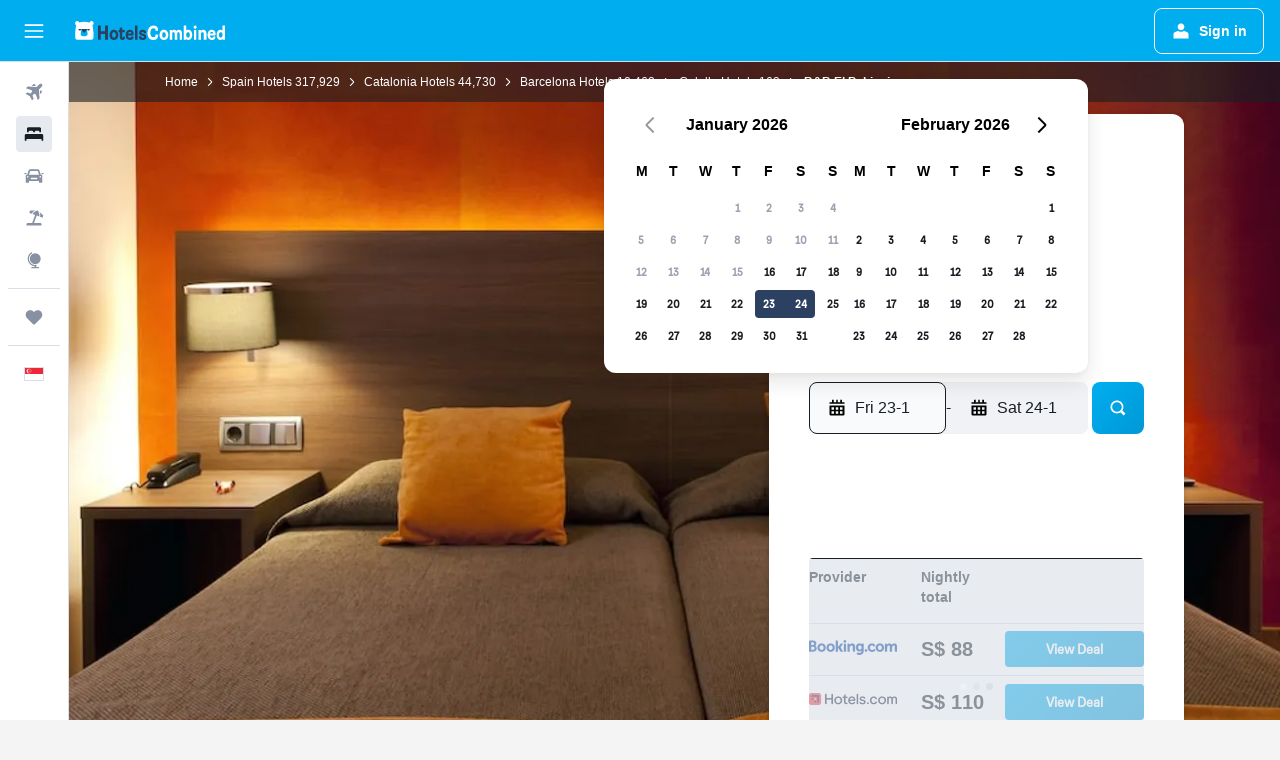

--- FILE ---
content_type: application/javascript;charset=UTF-8
request_url: https://content.r9cdn.net/res/combined.js?v=311a8547ab6befa988e0afaba161c13b708b293f&cluster=4
body_size: 655
content:
define("default/ui/layout/components/carouselV2/wrappers/CarouselMouseDragWrapper",["exports","react","ui/layout/components/carouselV2/hooks/useCarouselMouseDrag"],function(e,t,u){"use strict";Object.defineProperty(e,"__esModule",{value:!0}),e.default=function(e){var r=e.children,e=babelHelpers.objectWithoutProperties(e,a);return(0,u.default)(e),t.default.createElement(t.default.Fragment,null,r)},t=babelHelpers.interopRequireDefault(t),u=babelHelpers.interopRequireDefault(u);var a=["children"]});
define("default/ui/layout/components/carouselV2/hooks/useCarouselMouseDrag",["exports","react","ui/layout/components/carouselV2/utils/getSlideDimensions","ui/layout/components/carouselV2/utils/getSnapSlideIndex"],function(e,r,L,D){"use strict";Object.defineProperty(e,"__esModule",{value:!0}),e.default=function(e){var u=e.carouselRef,t=e.centerCarousel,v=void 0!==t&&t,t=e.rerenderTrigger,o=e.variableWidth,m=void 0!==o&&o,o=e.hiddenSlideCount,f=void 0===o?0:o,p=(0,r.useRef)(!1);(0,r.useEffect)(function(){var i,e,a,c,t,o,r,n,s,l,d=u.current;return d?(i={mouseDown:!1,startX:0,scrollLeft:0,scrolled:0},e=(0,L.getSlideDimensions)(d,f),a=e.slideWidth,c=e.gap,o=function(e){return t=i,e=e,(o=d).style.scrollSnapType="none",t.mouseDown=!0,t.startX=e.pageX,t.scrollLeft=o.scrollLeft||0,void e.preventDefault();var t,o},r=function(e){o=d,e=e,r=c,n=v,s=a,l=f,u=!m,(t=i).mouseDown&&(e.preventDefault(),t.mouseDown=!1,u)&&0!==t.scrolled&&(e=o,u=t.scrolled<0,o=r,t=n,r=s,n=l,r=(0,D.default)(e,r,u,o,t,n),null!=(u=e.children.item(r))&&u.scrollIntoView({behavior:"smooth",block:"nearest",inline:t?"center":"start"}));var t,o,r,n,s,l,u;0!==i.scrolled?p.current=!0:d.style.removeProperty("scroll-snap-type"),i.scrolled=0},n=null,s=function(){p.current&&(clearTimeout(n),n=setTimeout(function(){d.style.removeProperty("scroll-snap-type"),p.current=!1},100))},l=function(e){e=e,Math.abs(i.startX-e.pageX)>E&&(e.preventDefault(),e.stopPropagation())},d.addEventListener("mousemove",t=function(e){var t,o;o=d,e=e,(t=i).mouseDown&&(e.preventDefault(),e=e.pageX-t.startX,o.scrollLeft=t.scrollLeft-e,t.scrolled=e)}),d.addEventListener("mousedown",o,!1),d.addEventListener("mouseup",r,!1),d.addEventListener("mouseleave",r,!1),d.addEventListener("click",l),d.addEventListener("scroll",s),function(){d.removeEventListener("mousemove",t),d.removeEventListener("mousedown",o,!1),d.removeEventListener("mouseup",r,!1),d.removeEventListener("mouseleave",r,!1),d.removeEventListener("click",l),d.removeEventListener("scroll",s)}):function(){return 0}},[u,v,t,m,f])},D=babelHelpers.interopRequireDefault(D);var E=25});

//# sourceMappingURL=https://www.kayak.com/s/horizon/source-maps/combined.js.map?v=311a8547ab6befa988e0afaba161c13b708b293f
